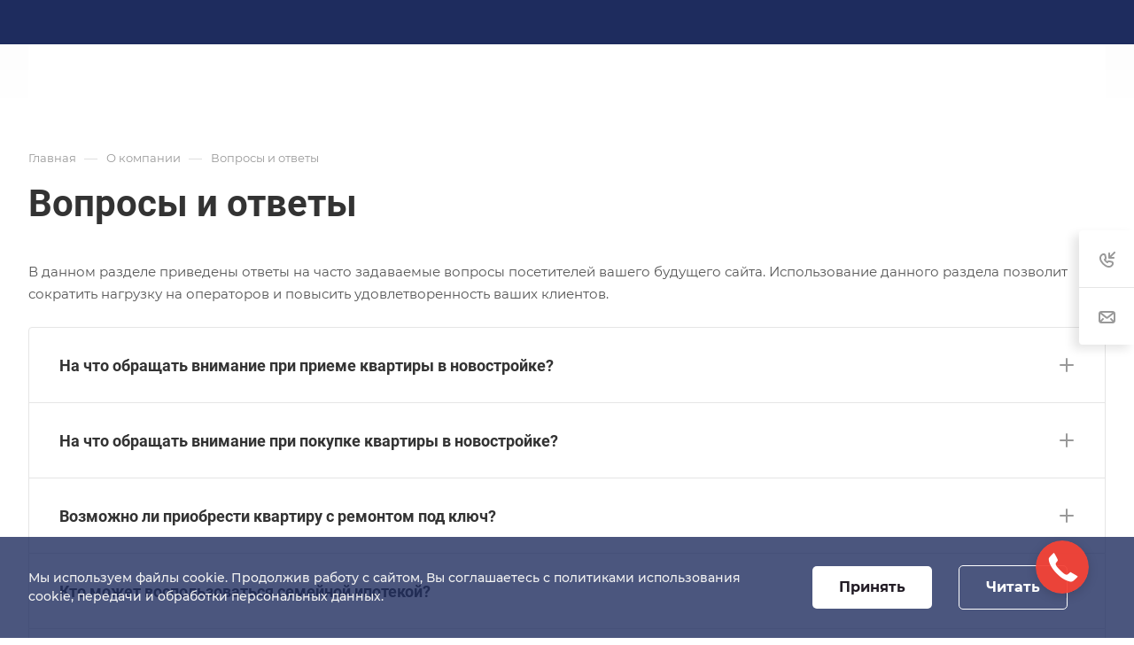

--- FILE ---
content_type: text/html; charset=utf-8
request_url: https://www.google.com/recaptcha/api2/anchor?ar=1&k=6LewvjcpAAAAACttUVFq7nz-yjHeDm7uQslacFlA&co=aHR0cHM6Ly9zbXUxcm9zdG92LnJ1OjQ0Mw..&hl=ru&v=PoyoqOPhxBO7pBk68S4YbpHZ&size=invisible&anchor-ms=20000&execute-ms=30000&cb=snqju8smai26
body_size: 48774
content:
<!DOCTYPE HTML><html dir="ltr" lang="ru"><head><meta http-equiv="Content-Type" content="text/html; charset=UTF-8">
<meta http-equiv="X-UA-Compatible" content="IE=edge">
<title>reCAPTCHA</title>
<style type="text/css">
/* cyrillic-ext */
@font-face {
  font-family: 'Roboto';
  font-style: normal;
  font-weight: 400;
  font-stretch: 100%;
  src: url(//fonts.gstatic.com/s/roboto/v48/KFO7CnqEu92Fr1ME7kSn66aGLdTylUAMa3GUBHMdazTgWw.woff2) format('woff2');
  unicode-range: U+0460-052F, U+1C80-1C8A, U+20B4, U+2DE0-2DFF, U+A640-A69F, U+FE2E-FE2F;
}
/* cyrillic */
@font-face {
  font-family: 'Roboto';
  font-style: normal;
  font-weight: 400;
  font-stretch: 100%;
  src: url(//fonts.gstatic.com/s/roboto/v48/KFO7CnqEu92Fr1ME7kSn66aGLdTylUAMa3iUBHMdazTgWw.woff2) format('woff2');
  unicode-range: U+0301, U+0400-045F, U+0490-0491, U+04B0-04B1, U+2116;
}
/* greek-ext */
@font-face {
  font-family: 'Roboto';
  font-style: normal;
  font-weight: 400;
  font-stretch: 100%;
  src: url(//fonts.gstatic.com/s/roboto/v48/KFO7CnqEu92Fr1ME7kSn66aGLdTylUAMa3CUBHMdazTgWw.woff2) format('woff2');
  unicode-range: U+1F00-1FFF;
}
/* greek */
@font-face {
  font-family: 'Roboto';
  font-style: normal;
  font-weight: 400;
  font-stretch: 100%;
  src: url(//fonts.gstatic.com/s/roboto/v48/KFO7CnqEu92Fr1ME7kSn66aGLdTylUAMa3-UBHMdazTgWw.woff2) format('woff2');
  unicode-range: U+0370-0377, U+037A-037F, U+0384-038A, U+038C, U+038E-03A1, U+03A3-03FF;
}
/* math */
@font-face {
  font-family: 'Roboto';
  font-style: normal;
  font-weight: 400;
  font-stretch: 100%;
  src: url(//fonts.gstatic.com/s/roboto/v48/KFO7CnqEu92Fr1ME7kSn66aGLdTylUAMawCUBHMdazTgWw.woff2) format('woff2');
  unicode-range: U+0302-0303, U+0305, U+0307-0308, U+0310, U+0312, U+0315, U+031A, U+0326-0327, U+032C, U+032F-0330, U+0332-0333, U+0338, U+033A, U+0346, U+034D, U+0391-03A1, U+03A3-03A9, U+03B1-03C9, U+03D1, U+03D5-03D6, U+03F0-03F1, U+03F4-03F5, U+2016-2017, U+2034-2038, U+203C, U+2040, U+2043, U+2047, U+2050, U+2057, U+205F, U+2070-2071, U+2074-208E, U+2090-209C, U+20D0-20DC, U+20E1, U+20E5-20EF, U+2100-2112, U+2114-2115, U+2117-2121, U+2123-214F, U+2190, U+2192, U+2194-21AE, U+21B0-21E5, U+21F1-21F2, U+21F4-2211, U+2213-2214, U+2216-22FF, U+2308-230B, U+2310, U+2319, U+231C-2321, U+2336-237A, U+237C, U+2395, U+239B-23B7, U+23D0, U+23DC-23E1, U+2474-2475, U+25AF, U+25B3, U+25B7, U+25BD, U+25C1, U+25CA, U+25CC, U+25FB, U+266D-266F, U+27C0-27FF, U+2900-2AFF, U+2B0E-2B11, U+2B30-2B4C, U+2BFE, U+3030, U+FF5B, U+FF5D, U+1D400-1D7FF, U+1EE00-1EEFF;
}
/* symbols */
@font-face {
  font-family: 'Roboto';
  font-style: normal;
  font-weight: 400;
  font-stretch: 100%;
  src: url(//fonts.gstatic.com/s/roboto/v48/KFO7CnqEu92Fr1ME7kSn66aGLdTylUAMaxKUBHMdazTgWw.woff2) format('woff2');
  unicode-range: U+0001-000C, U+000E-001F, U+007F-009F, U+20DD-20E0, U+20E2-20E4, U+2150-218F, U+2190, U+2192, U+2194-2199, U+21AF, U+21E6-21F0, U+21F3, U+2218-2219, U+2299, U+22C4-22C6, U+2300-243F, U+2440-244A, U+2460-24FF, U+25A0-27BF, U+2800-28FF, U+2921-2922, U+2981, U+29BF, U+29EB, U+2B00-2BFF, U+4DC0-4DFF, U+FFF9-FFFB, U+10140-1018E, U+10190-1019C, U+101A0, U+101D0-101FD, U+102E0-102FB, U+10E60-10E7E, U+1D2C0-1D2D3, U+1D2E0-1D37F, U+1F000-1F0FF, U+1F100-1F1AD, U+1F1E6-1F1FF, U+1F30D-1F30F, U+1F315, U+1F31C, U+1F31E, U+1F320-1F32C, U+1F336, U+1F378, U+1F37D, U+1F382, U+1F393-1F39F, U+1F3A7-1F3A8, U+1F3AC-1F3AF, U+1F3C2, U+1F3C4-1F3C6, U+1F3CA-1F3CE, U+1F3D4-1F3E0, U+1F3ED, U+1F3F1-1F3F3, U+1F3F5-1F3F7, U+1F408, U+1F415, U+1F41F, U+1F426, U+1F43F, U+1F441-1F442, U+1F444, U+1F446-1F449, U+1F44C-1F44E, U+1F453, U+1F46A, U+1F47D, U+1F4A3, U+1F4B0, U+1F4B3, U+1F4B9, U+1F4BB, U+1F4BF, U+1F4C8-1F4CB, U+1F4D6, U+1F4DA, U+1F4DF, U+1F4E3-1F4E6, U+1F4EA-1F4ED, U+1F4F7, U+1F4F9-1F4FB, U+1F4FD-1F4FE, U+1F503, U+1F507-1F50B, U+1F50D, U+1F512-1F513, U+1F53E-1F54A, U+1F54F-1F5FA, U+1F610, U+1F650-1F67F, U+1F687, U+1F68D, U+1F691, U+1F694, U+1F698, U+1F6AD, U+1F6B2, U+1F6B9-1F6BA, U+1F6BC, U+1F6C6-1F6CF, U+1F6D3-1F6D7, U+1F6E0-1F6EA, U+1F6F0-1F6F3, U+1F6F7-1F6FC, U+1F700-1F7FF, U+1F800-1F80B, U+1F810-1F847, U+1F850-1F859, U+1F860-1F887, U+1F890-1F8AD, U+1F8B0-1F8BB, U+1F8C0-1F8C1, U+1F900-1F90B, U+1F93B, U+1F946, U+1F984, U+1F996, U+1F9E9, U+1FA00-1FA6F, U+1FA70-1FA7C, U+1FA80-1FA89, U+1FA8F-1FAC6, U+1FACE-1FADC, U+1FADF-1FAE9, U+1FAF0-1FAF8, U+1FB00-1FBFF;
}
/* vietnamese */
@font-face {
  font-family: 'Roboto';
  font-style: normal;
  font-weight: 400;
  font-stretch: 100%;
  src: url(//fonts.gstatic.com/s/roboto/v48/KFO7CnqEu92Fr1ME7kSn66aGLdTylUAMa3OUBHMdazTgWw.woff2) format('woff2');
  unicode-range: U+0102-0103, U+0110-0111, U+0128-0129, U+0168-0169, U+01A0-01A1, U+01AF-01B0, U+0300-0301, U+0303-0304, U+0308-0309, U+0323, U+0329, U+1EA0-1EF9, U+20AB;
}
/* latin-ext */
@font-face {
  font-family: 'Roboto';
  font-style: normal;
  font-weight: 400;
  font-stretch: 100%;
  src: url(//fonts.gstatic.com/s/roboto/v48/KFO7CnqEu92Fr1ME7kSn66aGLdTylUAMa3KUBHMdazTgWw.woff2) format('woff2');
  unicode-range: U+0100-02BA, U+02BD-02C5, U+02C7-02CC, U+02CE-02D7, U+02DD-02FF, U+0304, U+0308, U+0329, U+1D00-1DBF, U+1E00-1E9F, U+1EF2-1EFF, U+2020, U+20A0-20AB, U+20AD-20C0, U+2113, U+2C60-2C7F, U+A720-A7FF;
}
/* latin */
@font-face {
  font-family: 'Roboto';
  font-style: normal;
  font-weight: 400;
  font-stretch: 100%;
  src: url(//fonts.gstatic.com/s/roboto/v48/KFO7CnqEu92Fr1ME7kSn66aGLdTylUAMa3yUBHMdazQ.woff2) format('woff2');
  unicode-range: U+0000-00FF, U+0131, U+0152-0153, U+02BB-02BC, U+02C6, U+02DA, U+02DC, U+0304, U+0308, U+0329, U+2000-206F, U+20AC, U+2122, U+2191, U+2193, U+2212, U+2215, U+FEFF, U+FFFD;
}
/* cyrillic-ext */
@font-face {
  font-family: 'Roboto';
  font-style: normal;
  font-weight: 500;
  font-stretch: 100%;
  src: url(//fonts.gstatic.com/s/roboto/v48/KFO7CnqEu92Fr1ME7kSn66aGLdTylUAMa3GUBHMdazTgWw.woff2) format('woff2');
  unicode-range: U+0460-052F, U+1C80-1C8A, U+20B4, U+2DE0-2DFF, U+A640-A69F, U+FE2E-FE2F;
}
/* cyrillic */
@font-face {
  font-family: 'Roboto';
  font-style: normal;
  font-weight: 500;
  font-stretch: 100%;
  src: url(//fonts.gstatic.com/s/roboto/v48/KFO7CnqEu92Fr1ME7kSn66aGLdTylUAMa3iUBHMdazTgWw.woff2) format('woff2');
  unicode-range: U+0301, U+0400-045F, U+0490-0491, U+04B0-04B1, U+2116;
}
/* greek-ext */
@font-face {
  font-family: 'Roboto';
  font-style: normal;
  font-weight: 500;
  font-stretch: 100%;
  src: url(//fonts.gstatic.com/s/roboto/v48/KFO7CnqEu92Fr1ME7kSn66aGLdTylUAMa3CUBHMdazTgWw.woff2) format('woff2');
  unicode-range: U+1F00-1FFF;
}
/* greek */
@font-face {
  font-family: 'Roboto';
  font-style: normal;
  font-weight: 500;
  font-stretch: 100%;
  src: url(//fonts.gstatic.com/s/roboto/v48/KFO7CnqEu92Fr1ME7kSn66aGLdTylUAMa3-UBHMdazTgWw.woff2) format('woff2');
  unicode-range: U+0370-0377, U+037A-037F, U+0384-038A, U+038C, U+038E-03A1, U+03A3-03FF;
}
/* math */
@font-face {
  font-family: 'Roboto';
  font-style: normal;
  font-weight: 500;
  font-stretch: 100%;
  src: url(//fonts.gstatic.com/s/roboto/v48/KFO7CnqEu92Fr1ME7kSn66aGLdTylUAMawCUBHMdazTgWw.woff2) format('woff2');
  unicode-range: U+0302-0303, U+0305, U+0307-0308, U+0310, U+0312, U+0315, U+031A, U+0326-0327, U+032C, U+032F-0330, U+0332-0333, U+0338, U+033A, U+0346, U+034D, U+0391-03A1, U+03A3-03A9, U+03B1-03C9, U+03D1, U+03D5-03D6, U+03F0-03F1, U+03F4-03F5, U+2016-2017, U+2034-2038, U+203C, U+2040, U+2043, U+2047, U+2050, U+2057, U+205F, U+2070-2071, U+2074-208E, U+2090-209C, U+20D0-20DC, U+20E1, U+20E5-20EF, U+2100-2112, U+2114-2115, U+2117-2121, U+2123-214F, U+2190, U+2192, U+2194-21AE, U+21B0-21E5, U+21F1-21F2, U+21F4-2211, U+2213-2214, U+2216-22FF, U+2308-230B, U+2310, U+2319, U+231C-2321, U+2336-237A, U+237C, U+2395, U+239B-23B7, U+23D0, U+23DC-23E1, U+2474-2475, U+25AF, U+25B3, U+25B7, U+25BD, U+25C1, U+25CA, U+25CC, U+25FB, U+266D-266F, U+27C0-27FF, U+2900-2AFF, U+2B0E-2B11, U+2B30-2B4C, U+2BFE, U+3030, U+FF5B, U+FF5D, U+1D400-1D7FF, U+1EE00-1EEFF;
}
/* symbols */
@font-face {
  font-family: 'Roboto';
  font-style: normal;
  font-weight: 500;
  font-stretch: 100%;
  src: url(//fonts.gstatic.com/s/roboto/v48/KFO7CnqEu92Fr1ME7kSn66aGLdTylUAMaxKUBHMdazTgWw.woff2) format('woff2');
  unicode-range: U+0001-000C, U+000E-001F, U+007F-009F, U+20DD-20E0, U+20E2-20E4, U+2150-218F, U+2190, U+2192, U+2194-2199, U+21AF, U+21E6-21F0, U+21F3, U+2218-2219, U+2299, U+22C4-22C6, U+2300-243F, U+2440-244A, U+2460-24FF, U+25A0-27BF, U+2800-28FF, U+2921-2922, U+2981, U+29BF, U+29EB, U+2B00-2BFF, U+4DC0-4DFF, U+FFF9-FFFB, U+10140-1018E, U+10190-1019C, U+101A0, U+101D0-101FD, U+102E0-102FB, U+10E60-10E7E, U+1D2C0-1D2D3, U+1D2E0-1D37F, U+1F000-1F0FF, U+1F100-1F1AD, U+1F1E6-1F1FF, U+1F30D-1F30F, U+1F315, U+1F31C, U+1F31E, U+1F320-1F32C, U+1F336, U+1F378, U+1F37D, U+1F382, U+1F393-1F39F, U+1F3A7-1F3A8, U+1F3AC-1F3AF, U+1F3C2, U+1F3C4-1F3C6, U+1F3CA-1F3CE, U+1F3D4-1F3E0, U+1F3ED, U+1F3F1-1F3F3, U+1F3F5-1F3F7, U+1F408, U+1F415, U+1F41F, U+1F426, U+1F43F, U+1F441-1F442, U+1F444, U+1F446-1F449, U+1F44C-1F44E, U+1F453, U+1F46A, U+1F47D, U+1F4A3, U+1F4B0, U+1F4B3, U+1F4B9, U+1F4BB, U+1F4BF, U+1F4C8-1F4CB, U+1F4D6, U+1F4DA, U+1F4DF, U+1F4E3-1F4E6, U+1F4EA-1F4ED, U+1F4F7, U+1F4F9-1F4FB, U+1F4FD-1F4FE, U+1F503, U+1F507-1F50B, U+1F50D, U+1F512-1F513, U+1F53E-1F54A, U+1F54F-1F5FA, U+1F610, U+1F650-1F67F, U+1F687, U+1F68D, U+1F691, U+1F694, U+1F698, U+1F6AD, U+1F6B2, U+1F6B9-1F6BA, U+1F6BC, U+1F6C6-1F6CF, U+1F6D3-1F6D7, U+1F6E0-1F6EA, U+1F6F0-1F6F3, U+1F6F7-1F6FC, U+1F700-1F7FF, U+1F800-1F80B, U+1F810-1F847, U+1F850-1F859, U+1F860-1F887, U+1F890-1F8AD, U+1F8B0-1F8BB, U+1F8C0-1F8C1, U+1F900-1F90B, U+1F93B, U+1F946, U+1F984, U+1F996, U+1F9E9, U+1FA00-1FA6F, U+1FA70-1FA7C, U+1FA80-1FA89, U+1FA8F-1FAC6, U+1FACE-1FADC, U+1FADF-1FAE9, U+1FAF0-1FAF8, U+1FB00-1FBFF;
}
/* vietnamese */
@font-face {
  font-family: 'Roboto';
  font-style: normal;
  font-weight: 500;
  font-stretch: 100%;
  src: url(//fonts.gstatic.com/s/roboto/v48/KFO7CnqEu92Fr1ME7kSn66aGLdTylUAMa3OUBHMdazTgWw.woff2) format('woff2');
  unicode-range: U+0102-0103, U+0110-0111, U+0128-0129, U+0168-0169, U+01A0-01A1, U+01AF-01B0, U+0300-0301, U+0303-0304, U+0308-0309, U+0323, U+0329, U+1EA0-1EF9, U+20AB;
}
/* latin-ext */
@font-face {
  font-family: 'Roboto';
  font-style: normal;
  font-weight: 500;
  font-stretch: 100%;
  src: url(//fonts.gstatic.com/s/roboto/v48/KFO7CnqEu92Fr1ME7kSn66aGLdTylUAMa3KUBHMdazTgWw.woff2) format('woff2');
  unicode-range: U+0100-02BA, U+02BD-02C5, U+02C7-02CC, U+02CE-02D7, U+02DD-02FF, U+0304, U+0308, U+0329, U+1D00-1DBF, U+1E00-1E9F, U+1EF2-1EFF, U+2020, U+20A0-20AB, U+20AD-20C0, U+2113, U+2C60-2C7F, U+A720-A7FF;
}
/* latin */
@font-face {
  font-family: 'Roboto';
  font-style: normal;
  font-weight: 500;
  font-stretch: 100%;
  src: url(//fonts.gstatic.com/s/roboto/v48/KFO7CnqEu92Fr1ME7kSn66aGLdTylUAMa3yUBHMdazQ.woff2) format('woff2');
  unicode-range: U+0000-00FF, U+0131, U+0152-0153, U+02BB-02BC, U+02C6, U+02DA, U+02DC, U+0304, U+0308, U+0329, U+2000-206F, U+20AC, U+2122, U+2191, U+2193, U+2212, U+2215, U+FEFF, U+FFFD;
}
/* cyrillic-ext */
@font-face {
  font-family: 'Roboto';
  font-style: normal;
  font-weight: 900;
  font-stretch: 100%;
  src: url(//fonts.gstatic.com/s/roboto/v48/KFO7CnqEu92Fr1ME7kSn66aGLdTylUAMa3GUBHMdazTgWw.woff2) format('woff2');
  unicode-range: U+0460-052F, U+1C80-1C8A, U+20B4, U+2DE0-2DFF, U+A640-A69F, U+FE2E-FE2F;
}
/* cyrillic */
@font-face {
  font-family: 'Roboto';
  font-style: normal;
  font-weight: 900;
  font-stretch: 100%;
  src: url(//fonts.gstatic.com/s/roboto/v48/KFO7CnqEu92Fr1ME7kSn66aGLdTylUAMa3iUBHMdazTgWw.woff2) format('woff2');
  unicode-range: U+0301, U+0400-045F, U+0490-0491, U+04B0-04B1, U+2116;
}
/* greek-ext */
@font-face {
  font-family: 'Roboto';
  font-style: normal;
  font-weight: 900;
  font-stretch: 100%;
  src: url(//fonts.gstatic.com/s/roboto/v48/KFO7CnqEu92Fr1ME7kSn66aGLdTylUAMa3CUBHMdazTgWw.woff2) format('woff2');
  unicode-range: U+1F00-1FFF;
}
/* greek */
@font-face {
  font-family: 'Roboto';
  font-style: normal;
  font-weight: 900;
  font-stretch: 100%;
  src: url(//fonts.gstatic.com/s/roboto/v48/KFO7CnqEu92Fr1ME7kSn66aGLdTylUAMa3-UBHMdazTgWw.woff2) format('woff2');
  unicode-range: U+0370-0377, U+037A-037F, U+0384-038A, U+038C, U+038E-03A1, U+03A3-03FF;
}
/* math */
@font-face {
  font-family: 'Roboto';
  font-style: normal;
  font-weight: 900;
  font-stretch: 100%;
  src: url(//fonts.gstatic.com/s/roboto/v48/KFO7CnqEu92Fr1ME7kSn66aGLdTylUAMawCUBHMdazTgWw.woff2) format('woff2');
  unicode-range: U+0302-0303, U+0305, U+0307-0308, U+0310, U+0312, U+0315, U+031A, U+0326-0327, U+032C, U+032F-0330, U+0332-0333, U+0338, U+033A, U+0346, U+034D, U+0391-03A1, U+03A3-03A9, U+03B1-03C9, U+03D1, U+03D5-03D6, U+03F0-03F1, U+03F4-03F5, U+2016-2017, U+2034-2038, U+203C, U+2040, U+2043, U+2047, U+2050, U+2057, U+205F, U+2070-2071, U+2074-208E, U+2090-209C, U+20D0-20DC, U+20E1, U+20E5-20EF, U+2100-2112, U+2114-2115, U+2117-2121, U+2123-214F, U+2190, U+2192, U+2194-21AE, U+21B0-21E5, U+21F1-21F2, U+21F4-2211, U+2213-2214, U+2216-22FF, U+2308-230B, U+2310, U+2319, U+231C-2321, U+2336-237A, U+237C, U+2395, U+239B-23B7, U+23D0, U+23DC-23E1, U+2474-2475, U+25AF, U+25B3, U+25B7, U+25BD, U+25C1, U+25CA, U+25CC, U+25FB, U+266D-266F, U+27C0-27FF, U+2900-2AFF, U+2B0E-2B11, U+2B30-2B4C, U+2BFE, U+3030, U+FF5B, U+FF5D, U+1D400-1D7FF, U+1EE00-1EEFF;
}
/* symbols */
@font-face {
  font-family: 'Roboto';
  font-style: normal;
  font-weight: 900;
  font-stretch: 100%;
  src: url(//fonts.gstatic.com/s/roboto/v48/KFO7CnqEu92Fr1ME7kSn66aGLdTylUAMaxKUBHMdazTgWw.woff2) format('woff2');
  unicode-range: U+0001-000C, U+000E-001F, U+007F-009F, U+20DD-20E0, U+20E2-20E4, U+2150-218F, U+2190, U+2192, U+2194-2199, U+21AF, U+21E6-21F0, U+21F3, U+2218-2219, U+2299, U+22C4-22C6, U+2300-243F, U+2440-244A, U+2460-24FF, U+25A0-27BF, U+2800-28FF, U+2921-2922, U+2981, U+29BF, U+29EB, U+2B00-2BFF, U+4DC0-4DFF, U+FFF9-FFFB, U+10140-1018E, U+10190-1019C, U+101A0, U+101D0-101FD, U+102E0-102FB, U+10E60-10E7E, U+1D2C0-1D2D3, U+1D2E0-1D37F, U+1F000-1F0FF, U+1F100-1F1AD, U+1F1E6-1F1FF, U+1F30D-1F30F, U+1F315, U+1F31C, U+1F31E, U+1F320-1F32C, U+1F336, U+1F378, U+1F37D, U+1F382, U+1F393-1F39F, U+1F3A7-1F3A8, U+1F3AC-1F3AF, U+1F3C2, U+1F3C4-1F3C6, U+1F3CA-1F3CE, U+1F3D4-1F3E0, U+1F3ED, U+1F3F1-1F3F3, U+1F3F5-1F3F7, U+1F408, U+1F415, U+1F41F, U+1F426, U+1F43F, U+1F441-1F442, U+1F444, U+1F446-1F449, U+1F44C-1F44E, U+1F453, U+1F46A, U+1F47D, U+1F4A3, U+1F4B0, U+1F4B3, U+1F4B9, U+1F4BB, U+1F4BF, U+1F4C8-1F4CB, U+1F4D6, U+1F4DA, U+1F4DF, U+1F4E3-1F4E6, U+1F4EA-1F4ED, U+1F4F7, U+1F4F9-1F4FB, U+1F4FD-1F4FE, U+1F503, U+1F507-1F50B, U+1F50D, U+1F512-1F513, U+1F53E-1F54A, U+1F54F-1F5FA, U+1F610, U+1F650-1F67F, U+1F687, U+1F68D, U+1F691, U+1F694, U+1F698, U+1F6AD, U+1F6B2, U+1F6B9-1F6BA, U+1F6BC, U+1F6C6-1F6CF, U+1F6D3-1F6D7, U+1F6E0-1F6EA, U+1F6F0-1F6F3, U+1F6F7-1F6FC, U+1F700-1F7FF, U+1F800-1F80B, U+1F810-1F847, U+1F850-1F859, U+1F860-1F887, U+1F890-1F8AD, U+1F8B0-1F8BB, U+1F8C0-1F8C1, U+1F900-1F90B, U+1F93B, U+1F946, U+1F984, U+1F996, U+1F9E9, U+1FA00-1FA6F, U+1FA70-1FA7C, U+1FA80-1FA89, U+1FA8F-1FAC6, U+1FACE-1FADC, U+1FADF-1FAE9, U+1FAF0-1FAF8, U+1FB00-1FBFF;
}
/* vietnamese */
@font-face {
  font-family: 'Roboto';
  font-style: normal;
  font-weight: 900;
  font-stretch: 100%;
  src: url(//fonts.gstatic.com/s/roboto/v48/KFO7CnqEu92Fr1ME7kSn66aGLdTylUAMa3OUBHMdazTgWw.woff2) format('woff2');
  unicode-range: U+0102-0103, U+0110-0111, U+0128-0129, U+0168-0169, U+01A0-01A1, U+01AF-01B0, U+0300-0301, U+0303-0304, U+0308-0309, U+0323, U+0329, U+1EA0-1EF9, U+20AB;
}
/* latin-ext */
@font-face {
  font-family: 'Roboto';
  font-style: normal;
  font-weight: 900;
  font-stretch: 100%;
  src: url(//fonts.gstatic.com/s/roboto/v48/KFO7CnqEu92Fr1ME7kSn66aGLdTylUAMa3KUBHMdazTgWw.woff2) format('woff2');
  unicode-range: U+0100-02BA, U+02BD-02C5, U+02C7-02CC, U+02CE-02D7, U+02DD-02FF, U+0304, U+0308, U+0329, U+1D00-1DBF, U+1E00-1E9F, U+1EF2-1EFF, U+2020, U+20A0-20AB, U+20AD-20C0, U+2113, U+2C60-2C7F, U+A720-A7FF;
}
/* latin */
@font-face {
  font-family: 'Roboto';
  font-style: normal;
  font-weight: 900;
  font-stretch: 100%;
  src: url(//fonts.gstatic.com/s/roboto/v48/KFO7CnqEu92Fr1ME7kSn66aGLdTylUAMa3yUBHMdazQ.woff2) format('woff2');
  unicode-range: U+0000-00FF, U+0131, U+0152-0153, U+02BB-02BC, U+02C6, U+02DA, U+02DC, U+0304, U+0308, U+0329, U+2000-206F, U+20AC, U+2122, U+2191, U+2193, U+2212, U+2215, U+FEFF, U+FFFD;
}

</style>
<link rel="stylesheet" type="text/css" href="https://www.gstatic.com/recaptcha/releases/PoyoqOPhxBO7pBk68S4YbpHZ/styles__ltr.css">
<script nonce="0DSwWu1G2OEGdapi6JlOHQ" type="text/javascript">window['__recaptcha_api'] = 'https://www.google.com/recaptcha/api2/';</script>
<script type="text/javascript" src="https://www.gstatic.com/recaptcha/releases/PoyoqOPhxBO7pBk68S4YbpHZ/recaptcha__ru.js" nonce="0DSwWu1G2OEGdapi6JlOHQ">
      
    </script></head>
<body><div id="rc-anchor-alert" class="rc-anchor-alert"></div>
<input type="hidden" id="recaptcha-token" value="[base64]">
<script type="text/javascript" nonce="0DSwWu1G2OEGdapi6JlOHQ">
      recaptcha.anchor.Main.init("[\x22ainput\x22,[\x22bgdata\x22,\x22\x22,\[base64]/[base64]/[base64]/[base64]/[base64]/[base64]/[base64]/[base64]/[base64]/[base64]\\u003d\x22,\[base64]\\u003d\x22,\x22woo/[base64]/CvcOjw7/CqDDDhsOCDsOyEsKaw50ccUc7w7lhwowGVRzDmXfCk1/DqCHCriDCncK1NMOIw5oSwo7DnkjDscKiwr1Dwp/DvsOcM1ZWAMO9IcKewpcywoQPw5YDHVXDgz3DlsOSUDrCocOgbW5yw6VjTcK3w7Anw5pfZEQdw7zDhx7Dmy3Do8OVPsOlHWjDkSd8VMK9w4jDiMOjwqfClitmHxDDuWDCrMOcw4/DgBvCrSPCgMK9fCbDoGPDk0DDmTTDjl7DrMK3wqAGZsKEVW3CvlFNHDPCusK4w5EKwpQtfcO4wodowoLCs8O5w6YxwrjDtcKSw7DCuF/[base64]/CsMKNw5zDqRjCsMKHwqPDtVRWC2E/MnLCkW3DmsO4w6kzwpA/IMKRwpHCucO/w4s4w5t1w5oAwoxQwqx8K8OQKsK/LcO9f8KGw7kaT8OScMO6wofDlQzCs8OVF1DCjsO0w4NHwqtERWl9bzPDpkocwpnCh8OjQ0cPwqjChDfDkA5OaMKrcmlvQho6L8KKWk9+HsO0DsOHem3CmMOJSVHDrsKrwrR8U1HCncKNwrjDhW/DiFPDoFZ9w53CuMKKAsOeQ8KCUXvDsMOxTMODwrnCvDrCrStkwpHCmMKIw6XCulXDnSfDssOYD8K8NFZcF8KwwpbDhcK+wrFqw5zDgcOSfsOdw5BAwr4CUQDDs8Kxw7YRYiBFwqRwD0DCjQDCrC/Cixd8w5IrfMKEwo/[base64]/CrR7Cuw5jXMOTVMOcwpxZLEcVNsKCwprCj2cdbcK7w790L8K3LcOzwrEtwr8lwrEkw4PDtWjCnMOhesKuDsOvPgPDs8KuwqZ1O2/Du1ZAw40Ow6LCoWo5w4IKR0diT0TClQRKHMKRBMK4w69oZ8O9w6DDmsOgwqExGyrCjsKNw7LDvcOvXMKCIwV+bWglw7c0w4MiwrhZwpTCo0LDv8KZw6txwrNAHcKOLg/[base64]/Dq3zClAJgw5rCsQ9jwpYGYCoDVmnCtcK3w6nCl8K4w5QhPATCjR18wrxDLMKnT8KVwpzCtAojTxbCvkjDj1o7w40Yw6XDmwV2XnR3DcKmw6xbw7ZAwqQ+w6rDnRXChzPCqsK/wo3DkCINRsKdwrXDkT8eQMOOw6jDlcK/w6zDgmvCn01ya8OJIMKBAMKmw7vDvMKTCSpWwrTCoMOwUF4BD8KfOBvCq04YwqR3e2lEXcODQlnDhWvCgcOII8O/ZyTCoXAONMKXUsKAw7bCsHBWU8OnwrTCkMKJw6jDvSpfw5FeP8O6w4ExOEvDhRFNJWRtw5AswqE/X8O4HxV/Z8KbXUTDq1YTWcO0w5YCw4PCnMKdQ8Kbw6jDs8Kcwr8XCh3ChsKwwpbCo2/Cun4uwp02w4JIw4LDol/ChsOATMKUw4IRMMK3Q8KZwoVNM8Onw4Bzw5vDk8Khw4PCkSDCjUtISMOVw5k0GyjCmsK5GsKQbcKfZiFIdw7CtsO4UBwubMOJe8ONw4RtKnvDhnhXKABuwpl3w7M9RcKXcMOSw47DgArCqnpLclrDpgTDosKYH8KVTAVZw6gpYhnCvVdlwoY/w6bDsMK9A0LCqX/DusKEU8KiUcOow7gvYMOXIMOzZEPDu3diLsOKwrHCkCIQw7vDp8O/[base64]/DhyNXwpZHw6g+wo9mKMOXw6rDmMO2XMOqwqnCo3PDl8K0esOUwojCmsOYw7bCv8Kww5h5wrsswoNZRyXCnBfDgVkKVsKNTcKFb8K4w4rDmQRpw7NZZifCgBQbwpY/[base64]/Ckn/DvUELK27DocO1wpwdDMOUKhzCmcK7K0tYwrbDksKmw7TDknnDlnRJw5oee8KnIcOXQyAzwprCrR/DgMOIKWPDrm5NwrTDn8K/wo0IeMOPeUDCtcKRRmvCk2ZhRcOsCMK3wpHDhcKzeMKHPMOhVmUwwp7CksKIw43Dq8KMfD3DqMOfwo95O8KGwqXDo8Ozw7J+LCfCtMK1Nwg+dwrDqsOBw4vCk8KLQE43fcOIG8KUw4MCwoEESH/DrcOdwo0Iwo3CjkbDtGXCrcORTMKqehMOXcO8woRmw6/DvDDChcODRsOxYRDDgsKsdsKBw4QFc20QAFQ1X8KJJCHCu8OFScKqw7vDvMOlBMOBw4VlwovDnsK2w4ohw7QGPMO2Mjd6w6wcc8Oow60Swo0fwq/DssKvwpbCkhbCv8KjVMK7C3d6fll9X8KSZsOjw4wHw6bDvsOVwqbCp8OWwovCqypPAQwWNXZNRyk+w6nCl8KqUsOmCi/DpEDCjMOjwpnDhjTDhcK2wpFPBiLDli8/w5JYOsOQwrhbw65GbhHDvsO4UcOBwrhsPgY5w6TDtcKUQATDgcOfwqDDkgvDlcOlQiIRwp1GwpovfMKWw7FdYEzDnihyw7JcdsKhdinCtiHCq2rCvGZfX8KVacKcLMOgGsOrMsOZw4YMIXMsBSTCqcOWQCzDoMKyw7LDkjHCo8OIw49/XgPDgmLCmQp5wqkGYMKJTsOowqE5VxMPEcOUwpdjf8KSWwLCnALDqBg4Uggwf8K8w7pVUcKIwpFLwp5Aw73CqHN3wq1QWwbDiMOha8OJIw7DuQgRBlfDhkzCh8OhYcOQPyETZnXDuMO9wp7Drz7DhQEJwrzCmw/CtMKLw7TDm8O6C8O0w6rDg8KIZjA8GsKjw7zDpB4vwqrDmh7DpsKBFgPDjldxCmcyw7zDqFPCqMKSw4PDjGAvw5Iswopfw7EkeUHDjDrDhsKcw4fDvsKyGsO5WkRhPRPDosOCQgzDoXJQwo3DtVsRw7RzMnJechNwwpXCosKxAQUQwpbCiVhbw5EHwpXCr8OcdQ/DqMK+wpvCrUPDkwZAw6XCucK1McKpwo/CvsO/w5ZnwrxeH8OGBcKYAMOLwoXCusKiw7/DhEDCnDDDq8Oua8K6w77CrsK5e8OKwpkPWxfCsgzDgUtTwo7CuAlZwovDqcOJMcO3eMOSFRHDvGvCjMONT8OIwoNTw4rCscKJwqbDkA06NMOcERjCoy/CklTClGnCuXcJwqdAAMK7w7XDl8OuwolHfFXCm3lGE3bCk8O5YMK+KWhYw4kzAMK5fcOuw4nCoMO3M1DDhcK9wojCrCF5wrDDvMOYGsOMDcOZODHDt8OqR8OELBMLw6dLwoXCjsORIsOmGsKewpzChSXDmQwmw5rDg0XDkGdbw4zCvgUAw6dPf2Icw5oOw6RSJU/DsD/Cg8KJw7HCkU7CssKAFcOlG0xtFMKQMcOHwpvDln3CgsO3OsKZGwTCscKDwpnDlsKpBD7CjMOEXMOOwpgdwpDCqsOhwofCgcKbRGvCowTCi8K0w74zwr7CnMKXGiMNC1NIwo7Co01lGC7Cn0BMwpTDtMKbw4QYF8Obwp9ZwowDw4AZSDXCq8KnwrZ/dMKIwow1c8KdwrtSw47CsSYiEcKCwqXCrsOxw6VcwonDjTPDvFQKATETfkPCu8K+w4YTAR5dw5nDgcOGw7PCoGfDmsOvXmtgwqXDnHtxAcKywqjDo8KfdcO7H8O6wobDpnF7Nl/DsDLCt8O4wpPDkWTCssOOGQPCj8OEw7IZXHvCsWvDrSXDnA7CvTMEw4/DkzR1MmQrcsK2YCIzYQDCq8KKcFgJccOCFcO9wqYDw7F8ScKGZywNwqfCqMKfbxPDt8KNCsKww65IwqYyfgB9wqPCnC7DlC1Ew7Z5w6gdJMOXwqBNdAvCtsKYfngqw5bCssKvwovDlMOIwoTDtE/DkjzCtkzDu0TDkcKrVkjCkm8oOMKLwoNsw77CshjDk8OmJlfDpW3DjMOefsOTFsKrwo3DjFoKwqEaw4sdLsKAwohOw6DDlUrCm8KtN0rCnj8EX8OBDELDiiAuOGAaXsO3wozDvcOhw5VccV/[base64]/DknLCmH3DqBgswrXDjS9owpjDjTslNcO9AREDNcK7Q8KjCiTDqcKcEMOPwo3DrcKlIw1jwrkLdRNDwqVDw4bDksKRw7jDtirCvcKyw5VuEMOHQRnDn8OScCYiwr7Co2DDucKHH8KAB0NuIWTCpcKcw4/ChG7Cm2DCisOEw6k5NsKxwq/[base64]/CkSx8H3EVwrIfE2HDl3dqw7zDisKMwrsuwpnDtMOpwojCuMKwOULCrVnCuC/DicK+w7poZMKwWcK5wo9FOgrCokfClGMOwpJwNR/CkcKEw6jDtBotKS9hwodHwoZSwp5gHBfCoFvDp3s5wrdmw416w5c7w7zCsW/CmMKOwpvDocKDWhUQw77DmgbCpcKRwpHCsWjCiWooWUVRw7/DqwnCqwVQD8OpfMO2wrRqEsOSw4TCnsK1JsOYDHVwESJTRMOAScKtwqhnH0fCs8Oowo0CDAQqw4YtTSTCim3Di18Vw4vDvsK8DijCrQ4VWMOJG8O/[base64]/Dg3nDpjQgNEfDv8OSw5dLw6BuA8OlwobCicOew7HDlcKdwovDusO+GsOnw4jCuTPCusOUwqUJfcO1B3Ftw7/[base64]/DkE09VgXClWIzwqdVwoXCmcKtb8O4wp/CmcO/wqLCgGFWA8K7XlHChSsRw7fDnMKwX0clW8OawrMfw7N1KDPDu8OuYsKFd1DCuFnDvsKbw7xGEm4rfg9xw7Fywo1awrHDo8KNw6fChDvCoFxxUsKdwpsBJCPDocOYwoQWdw5Nwq1TecKJelXCrQApwoLDkx3CvDELS24MATPDlRV8wq3Dm8Kyfgp/NsK7wqtPQ8KYw4fDlE0jF0ADdsOjQ8KywovDpcOiwpckw5nDqSTDgMKtwrUNw5Ihw6wiT0TDpFJow6XDrm7DicKqf8K6wqMXwrbCvsKBRMOAfsK8wqs8YVfCkj1uYMKWdsODAsKJwroOenHCnMOKdcKfw6HCpcOzwoklBCVVw4/DicKxHMOsw5Y2QXzCowTCm8ODAMOVOG1Xw5fDq8Knwrw2QcO1wo9ZCsOrw5JWOcKnw5xMDsK0TQ8fwrZvw67CmcK1wqLClMOuVsOcw5vDnVFYw6DCqW7DpMKkP8OpcsOLwoEnIMKGKMKyw4A/[base64]/M2J4T8KsAzR5w43DkcKRXXo5A8O1LSZNwqrDrsKewotAw6LDm1HDrQjCsMKPO0PDhEsmCHByJFNsw4Qvw4rDql7Du8Opwr/CinojwoHCiEkow5rCsiN8OF3CqznDn8Ksw7Uqw7DCr8Onw7fDg8Kkw614WQ8WOcOSOHQrw4rCqsOLNMKWL8OTB8KFw43CjgIaCMK7XcO1wrFmw6LDkGvDhFHDicOkwpXDmUhaP8OQGVRgfhnCr8OKw6Q7w6nCnsK8fA3CqgkuAMOXw6Ftw7s/wq5EwrTDvsKEMGjDpMKkwq/Cq03ClsKHTMOowrxmw5XDqGjCr8OLJMKEZw9EE8KswpLDmVN9fMK4a8KWwoZYQMOMCD0TEcOyKMO/w5/DvCgfKllUwqrDjMKTSwfDs8Krw7zDukXCukLDl1rCqgZpwrfCi8OQwoHDjwgVEk1awpJ2RcK0wrgWwpPDjz7DlFPDjlBCZBLCuMKww6/CpcOuVTbDiXfCmXfDhT/[base64]/[base64]/wrIpMGvCo0rCg1RmwpJHwpFVSVHCpgHCv8KKwrxgcMOSwq3Cm8K6Qn0Owpp7ah9hw50IHsORw5x4woA5wqsDe8ObLMK2wq1JaBJxD1/CkDRCLUnDjsODPcKHJcOtFcK+FXIyw6hHdTnDrFzCj8OFwp7DisOEwr9lF3nDk8OCA3jDllVGNH54FsKHWsK6RMKuw4jCgR7Dg8OTw6fCph0/[base64]/w5HDnVsVw6/DrjXCtixvwrYKCcK3XDjDhMOCwp7DtMK1S8KHS8KMNR8vwqxEwogUAcOhw63Djy/[base64]/BMOXLTdIwqTDqSvCuU3CqFfDkFDChcK9P2oGwqgbw6HCthrCjMOTw4YNwo1gK8OiwpDDisKbwqnCoWMTwoTDt8O7DCszwrjCmiB/[base64]/Cq8ObwqDCqcKFwq7CijzDgSTDvsOaw5HDiMOXw5ghwqdOY8OKwqcxw5FKa8O6w6MYRsKLwpheTMK8w7JFw6lrw5PDjD3DhxfCsUHDpsOgO8K8w7BKwr7DmcOrDsKGJjwHLcKZbAlRWcK1PMKNTMOVbsO5wrPDiH/DusKHw5TCngnDhytDKAzCiTdKw45rw7QcwrXCjwfCtBjDvsKQIsOcwqpKwrvCrsKIw4XCpUpVb8KtHcO7w7XCpMOZAQcsBQfCllQSw4zCp3x8w7PDuhbCkFAMw5ULCx/Ck8O0w4BzwqDDrmo9L8KCAMKNPMOicAJQNMKqdcOhw5VNXBzDtUzDiMKgQWoeCh5JwpkWEcKew79Awp7CjnJMwrbDlDbCvsOJw4rDoSHDvxDDjTxGwprDqTkzRcOMBk/CiTzDksKbw5s4Ey5Rw4shFMOMccKKDGQNa0fCn2bDmsK9BcOsN8O6WnfDlcKlYMOeTnnCmxbDgsKtKMORwqLCtAgRbjk6wofDjcKOw5vDrsOEw7bClcKkbQNKw77DuVzCnMOHwowDc2fCrcO1RgBfwpbDv8Okw40Cw6DDswMRw5RRw7Q1cgDDkiA5wq/[base64]/[base64]/CjsKSXQvDkVnDjcOPwrXDgA52w4/CscObZMOwQcOGwqoVXzlTw6/Dg8KxwrZJdlXDpsKRwojDn0gWw6XDpcOfRVXCtsOzBzDDs8O1MyDClXkTwrbCrgbDqmVuw41OSsKAemhXwpXDncKPw6TCssK+wrrDsXxqEcKCw53CmcOFLhp+w4TDgFhhw7/DhmNMw5HDssOaKlLCnnTCpMKsfGJPw5bDrsKww4Iow4rCucO+woQtw6zCtsKzcnFRNl9bFsKhwqjDmT4Rw5I3MWzDssOvSMO1P8OTfz00woHDuUEDwrnCsTDCsMOzwrcKP8ORwpxpOMKdMMKbwpw5wp/DlMKjYjvCsMKRw4vDu8OUwpvCv8Kke2ADw5QRC0XDisKGw6TClsK2w6vDmcKrwoXCoAXDvGpzwqLDpMKOFTBIUQnCkhtpwoHDg8ORw5rCrizCu8K1wpQyw6vCmMKCwoMUPMOIw5vCoxbDvmvDjmA+LQ/CsUJgaiABwq9tcMOgR306fw3DkMKbw7J3w6l0wojDpQrDoj3Ds8Oow77Cm8OqwpcPMcKvCcO7CBFyScOjwrrDqR90bk/[base64]/DusKTw73CuS/CsCQpEUttcnPDqcOHX8ORB8KhA8K0wqYSIEJcdE/Cq17CsEhwwrjDhGJOVMKJw7vDr8KGwoErw7lEworDo8K7woTCh8ORE8KVw5fDt8OIwq5YWCrCqsO1w7XCm8KEd3/DncOEwrPDpsKiG1XDrTAqwoR7HMKAw6TDrBh0wrh+fsOlK3EvcWhewqbDsW4KVMOmRsKdLG4dWVpJacOAw4TCvcKsacK5CS53I3TCvzMZcT3CncKSwoHCuBrDh3/Dt8O3wqXCqjvCm0bCrsOXSMKCPsKBwqPCmMOlJsKgb8Odw5XChQ3Cqm/CpHQ6w6LCqMOoMCpbw7bDjR4vw4w4w6VkwopyDkIiwokTwpNXSnlAUXnCn0jCmsO3ZhtkwqYAH1PCvW1mAMKrBMOYw7/[base64]/[base64]/[base64]/CqMKOw4LCrcOzJ17Dj8KSFcOPwo42G8KNDMOfIsKzPEMQwrAzU8O3IVbDgyzDr2DClMOkSkrCh1LCicOZwo7DoWPCocOvwqsyFWljwoomw4tcwqDCscKdScKbMMOCKh/Dp8OxVcOQXk5HwrXDgsOgw7jDsMKawojCmMKvw7Y3wofCs8OTD8OfFsOMwotHwpM0w5MgFkXCpcOBbcOywokQw4FMwrcFBxN0w554w6VbI8OzDAJwwrHDtcO1w5fDtMK6bQrDhSvDrQHDnl7CvsKDHcOQLy3DjsOHBsKYw7tyCznDtVzDvR/CtSc1wpXCn3Mywo7Cr8K9wo9bwoVeLlHDjMKiwoEuOlMffcKIwp7Dj8KcCMOTB8O3wrAPMcOfw6HDncKENUtcw6bCrgNNUzclw5bDgsOSNMOOKg/Ciko7wptiCxDClcK4wokUJzZLV8K1w5ASJcKTc8KYw4Juw7RVODLCnHkFwrLCp8OuGVgNw4APwrEMQsKGw63CtCfClMOIW8O/w5nCihF7czzDicOxw6nDu0HDizQLw49jZkrChMKZw40lZ8OTccKJGFMVwpLDm1odw7t/cm7DisO0OHBswptfw4jDvcO/[base64]/DmcONPsK/w5HCvcK2w69QNMK4PB1yw4E/CcK3w6Rnw4tuOcKQwrhCw5QhwqfCvMOuIyzDhnHCscOXw7/DllFuAsO6w5vDoypRNGbDny85wrM5BsObw6lCdE3DqMKMchAew617a8OTw7nCm8KTPMOtTMKqw4fCo8KTWlUWw6s2OMONWsKBwprCiG/CmcOHwoXCrVJPLMOEADHCiDg4w4VqT0FbwpbCpXRBwqzCpMK4w7Zse8KwwqLCnMKgJsOrw4fDn8O/wobDnhbCsEwXXhXDmsO5ExpRw6PDusKLwrsaw73CkMOEw7fCkVgRDzgIwrVnwpDDhxYOw7ASw7ELw57Dr8O8fcKGUsOtw4jCl8KTwo7CvCJbw7XCj8KPeAIeP8KKKCfCpCTCij/CtcKPUMKsw5HCncOyVXbCgcKGw6tnD8KKw4nDjHbCn8KGFSfDv0fCkwvDtEDDncOiw75Jw7TCgGXClx0xw68Ew5R4JsKAdMOiw5h3wqpaw6zClF/DnVEJw6vDlQzCuHHDmBMswobDmcKVw5xADC7CoiPCssOuwoMOw5HDhsOOwr7CoxfDvMORwrzDq8Kyw6lNTEPCsHXDvl0eT1/[base64]/CgMK/THTDlMOYdcOCwo4ROX3DumMlelnDqsKsWMOLwowNwqdIaQdnw47CscK/LsKCwokFwrHDt8OnFsONCzkowrYyTsKCwq/Cmk7CjcOAcsOFCnvCpHFWNMKXw4AEwqDChMKYAU8bCHNEwr9LwqcsDsOvw7gcwo/DundZwonDjXBkwo3CswhbTcK+wqbDlcKxwrzDiyBUHEHChsODDQJZYcKKfSXCiEbCpcOhdVnClC8GLGzDuSXDiMOiwr/DgsOIJWjCigQqwo/DohZGwqzCvsKtwqNpwrrDnB5WQyfDk8O4w6t+LcOBwqrCngjDhMOEUDDCnkliwrvCpMOmwpYZwqtHAsKPV3FJV8KCwrhROsOJVsO1wqPCoMOxw6nDtxFMIMKcb8KiAyjCoWITwrEKwoonX8OxwrLCiQfCqWJ/UMKsRcKBwpMUCE0EAikKWMKbwoTCqzjDlMK2wpXCoxYEYw8yWApfw4USw6TDoV1swqzDjRTCrFbDgcOhWcOJBMKkw7l0fifCmsKnE2vCg8OFwo3Dv03Dt188w7PCkRcOw4XDuQbDi8Obw4R3wpHDj8KDwpZFwp49w7tVw7Ysd8K6EsO6H0/DucKbHn0WWcKNw5Yiw6HDpXjCsxJQw4PCu8O3wqtmAMK/MnXDrsOQDsOSQwzCqHHDkMKuexNGBT7DocO5RHLCksOBwqzDsQzCojvDt8Kcwq0yNTERE8OocU1Twocnw7tdZcK/w7FceFPDscO9w4/DlcKyd8KGwodieDDCnlHCu8KMQMO8w5rDs8KrwrvCnsOCw6vCtWJHwr8uW3/CszVRRm/DvH7CksKcw4bCqU86wq56w4Fbw4Ujc8K0WsOhEiPDjMKGw7JhDzgFT8OrExQsacKRwp9gScOyFsOabcKzfwPDmzx9McKNw4x2woLDmsK8w7HDlMKQQw9uwrcDHcOZwrnDksK/JMOZXcKIw684w7cQwoHCp37Cm8KXTmgYQCTCukfCqjM4aXAmen7DowvDh3jDjMOVVRQbLcK3w7LDhgzDjRvCucONw63CpcKcw49Pwo5cWlbDvV/[base64]/wqDCucK0wqlJwq11alNnMgTCi0bCnz3DlzPClsOyQMOTcsKlDk3DoMKQDCLDqytPUljDl8KsHMOOwoAlNlsCSMOvb8OqwrE4YsOCw7nDmhJwPgHDokJ3wqQZw7LCi07DhnBTw4g/w5nCtXTCicO8bMKIwpvDlTIRwqnCrQ1eR8O+eX4Swq4LwoEpw7Znwp1RccOHIMOZeMOiQ8OKbcOGw7vDkRDCmxLCt8OawoHDp8KPKXzDjREAw4jCjMO/wp/CssKvAhNpwoZ8wpTDry8jG8Oyw6fCswsywrhswrQsFMOUwo3DlEouVFVhO8KpI8OGwpZlBcOEYivDqcKWGcKMGcOFw7MfRMO5YcKxwpt0SxzCuiTDngF+wpZJcW/Di8OgU8KfwoJoccKdV8K5MVPCqMOMS8OVw5zChcKhZUNQw6Zyw7bDmjR5w7bCpkFjw5XCrsOnBUFFfjseSMKuTjvCiwJ/eRN1EgPDkyXClcOiH28+w4NpGcOUMMK8QsO1wqJHwr3CoH1qOyLClDVETxkVw6ZtQQDCvsOOJEHCnGMUwokcCwAAw4rDncOmw4DCisOMw7Fuw43DlCh8woPDj8OUw4bCuMO6SS13GsO0RwPCk8K9RMOwdAfCgjQsw4/CsMOKw4zDq8Kkw5YHUsOLPhnDisO1w7gNw4XDtQvCsMOrQcOGB8Ole8KUG2d/w5xCHcOecGfDrsO4IyTCkk/CmDghGMO2w44gwqVPwrl2w59OwolMw6QDHQkrw51Mw6oRGH3DjMK1UMOVScKrZMOVScO/e2jDlAEQw7dMUSfCnsOPKFBObsOwRD7CgsOEcsOAwpvCvsKmAifDhcKvRD/CnMKvw5bCrsODwoQRMsK0woY2bQXCoifDtFrDucKWGcKyfMKad2QAw7jCiA1pw5LCty9Va8O/w4IrHU4qwojCjcOVAsK3MQoEbmzDmcK3w5M8w7bDjHPCqFPCmB/[base64]/Dm2dfCVvDs0tKTxg2VcOww4YJSMKvT8KPacOPw54IU8Krwq8wNcKcVMKtfX4Ew7zCr8KpSMOWUDM9TsOga8Obwq/CpTUuWBRww6Fvwo3CkcKUw6ILKMO4PMO3w60Xw57CvMO0wrdxcMOdJcOyXHTCqsKrwq8Dwq9OJEN6YcKkwoUGw7cDwqIgWMKEwpYuwq1lMcKpIcOnw4EZwr3CrXPCqMKUw4rDocOrExAcZMOzcGrCqMK/wqdzwpvClsOuMMKVwoPCsMOrwoEcXcOLw6YqSXnDsRMDLMKfwpjCvsOzw7tsAHnDon/CisOhcXXCngNkZ8KjGkvDucOLX8KBF8OVwpJgMMKuw6zDosKAw4LDpyxdPivDoAQQw5Vqw5oFWMK5wrzCqMKKw6s1w5DCnQk8w4XCpcKLwqXDt0ghw5BGwoV9PcK9w4fCkwvCpXnCj8OjccKaw5jDrcKLBMOZwofCh8OmwrU6w7lTfl/DqsK7PA1cwqrCn8OrwqnDq8KQwod7w6vDvcOowr4Uw6nCjsKywrHCg8OmLR8/UjjCmMK3HMKUWi3DqwYWPHLCgT5Fw73Cmi7CicOvwrwrwrkYeV12csK5w7YBDllywojCrTcNw7zDqMO7UD1dwoo8w6/DuMOqXMOMw47Dmkcpw4TDnMK9Li/CkMK6w4bCnDENCwh3wppdLMKUSA/CsDrDo8KOCsOZGMOMwprCli3CicOEN8KRwpPDmMOFKMOvwrUwwqnDsSMEV8KswqhPHR7CnmTDksKew7bCvMOgw7Zjwq/[base64]/CjMK5ITXDg8OAwrnDmhcrwo3DrMO3w7cOw7HDucO9DcOQEDhNwpLCuwLDt1w2wqTCjhBiwrTDosK4b14AbsK3PTNYKnDDpMKnIsKCwqPDi8OaeH1lwoJ5JsKjC8OPDMONWsOoLcOSw7/DsMOWLSTCl04owp/CrsKedsOaw5t2wpnCv8OKYCE1bsOnwoDDqMObcVJtVsOvwogkwo3DuyvDmcOiw7ZECMOUWsOAQMKWw63CmcKmVHEIwpcCw4Q/w4bChUjCqsOYTcOJw6bCiDwvwog+wrA2w40Bwp7DvH/CvETChXJPwr/CmsOKwprDn2bCq8O6w5nDqH/CijrClyHDlsOJf07DmgDDhsOpwonCvcKYM8KlWMKlXsKAGcKtw5PDmsOzwpvCsR0BFBVebmJ2ZMObPsOIw5zDlsOYwr5pwqzDtUoXNcKDSiJCLsOEShRpw7kywo8YM8KVWsO3IcKxT8OoJMKKw5APeVHDssOYw7AkPcK0wo1ww7bCiH7CoMO2w5/CksK3w4nDs8Ouw6MzwqVVesOSwqhMbSPDmsOPIMKTwqAJwqHCsVzCrMKzw4LDoCrCh8KwQi9kw6/[base64]/wpxxwqUOw4w9GBjCiHAnwpbCtcOQNMKSHl7CgsKvwr4Vw5/[base64]/CqsKVRzPCt8KYwovDocOHN00BFyMEw6llw6pUw7Rlwrt5LRzCrEDDnmDCnk4Le8OfHAAfwo0vwrvDsQTCq8KywoA4VsKnYwnDsT/CoMKye1PCiWHCmhccHsOcHFEIRhbDvMOZw5oywosQSsO4w7/DiGLCgMO0w4k0wrvCnFvDugkRRz7Crls6fMKiP8K4CsOEXMKxJsORaCDDocOiHcOMw5/DjsKeLMKtw59GVm/CoVPClSXDlsOqwqxKImPCtxvCpFZewrxaw4ddw4Z7SFINwoQ/EcKIw45jwq0vBHXCmsKfw5PDjcOaw78FeQjChU86FsOGfMObw61SwozCnsOTOMOfw6rCsmjDjE7CkxXCo27DkcOWE0jDjQ41PXrCmsK0wqfDvMK4wpHCmcOkwoXDgj99ZD5tw5XDtQtEE3JYEAA0GMO4w7zCkjkkwpXDgXdHwr5dRsKxRcOtw6/[base64]/Dn8O/w7bDtVgaZsK6w4cWfVQ9Qhlrw4HDqHPCtE11EljDgnTCusKDw5DDsMOJw5rDqkZowrjDi17DpMOXw5/DoSVIw7VDcMOrw4bCkFwxwp7DscKkw799woXDgnnDuEjDhjHCmsOGw5/DiSTDjsOWeMORWxbDk8OqWcK8DWFOSMOmXMOUw4jDuMKkbsKkwoPDl8KleMOww4kmw6nDncKRwrBtSEjCpsOAw6dmGMOqXX7DmsO5LCLDsz4Rc8KpAF7DmU0dOcO+SsOWMsKwd1UQZ0www5fDm38CwqsRccOXw5vCj8Kyw70fw7c6wo/Cm8O9ecOIw55bNyDDqcO3fcOTw44owo04wozCs8K3woFOwrHCusKGw5lnwpTDocKfwrbDl8K1w5tXcUXDvsOILMODwpbDugtlw7HDhXNuw5AcwoA8JMKJwrEYw4xIwqzCslRfw5XCu8OlW2vCiTYBNzIOw7YMa8O5fFc8wod9wrvDjcOzJMOBYsKgXEPDhMKwOW/Cr8KwKykjHcO4wo3DviTDijYyB8K+RH/CucKIKBc2asOTw4bDn8OGbEc8wq/[base64]/[base64]/DqcOzSD/[base64]/[base64]/[base64]/[base64]/w4fDgMOkwqQqXcKGJcOvw6IjwqHDii3CpsK2wpnCo8OQwp93w7HDqcK8Yzd+w5XCncKzw5YrXcO0YzwBw6YcaGbDoMO1w5NRfsOebA99w5LCj1FGX0N0OsOTwpLCq3lvw60XUcKYDMOZwq/[base64]/w5/DrFLCgwEhwo/DpVY6M8OcIUE1w5lfwr1XVzzDr25Ww4YCwrvClsK5w4LCnWtCJ8K2w5fCgMKDD8O8HcOpw7IwwprCoMOEN8OpM8KyccKca2PCrClBwqXDt8Kow5rDmGTCusO9w692OnHDqFFcw416envDmznDgcOeeURud8KmN8KYwr/[base64]/wqPDlXQzwobCmT1fAsOnwrzCh8K1TVzCs8OSLsOOAsKAOjl8dmHCgsKtSMKOwq4Bw73CmUcuw7kDw7HCg8ODbm9LNwE+wovCrjbDom7DrWXCmcO5QMKww6jDoXHDmMK8YQzCiiNww4xnTcKJwpvDpMOtC8OwwrDCoMK7IXvCpWzCkQ/CmFXDs0MEw5AMF8KhecO5w4x7WcOqwoDDo8KxwqsND1zCpcOpFHEaL8OXWMK+UAvCiTTCrcKMwq9aBHrCryNYwqQiDcOVbElUwqvCj8OIdMKLwrbCilh8N8K2AX8hTcOsbxDDmcOAcW/DmsKNwotuaMKAwrLDtMO2JnI/bT/Dp3o1ZMKZTzrCkcKKwpzCiMOKNsKlw6VtRsK5e8K3dXc1KDrDqAhJw68KwrTDj8KfLcOcbsOOfXApcEPCl30hwqTChDTDvw1aDkUXw50mQMKlw7EAAALCpMKDVcOhfcKeb8KJdSRkPRPCpnnDjcOVI8K/[base64]/Cg8Okw7/Co8OzwpoUHsOISEEqOGxQUcOZSsOLNMO2Ax7DtgjDusOOwr5dSx7ClMODw4nDumV6bcOowpFow4Bzw6gnw6jCmVgIYznCjUHDscOrHMOZw5wpw5fDvsOsw4LCjMKOCiA3YWHDhAU6wr3Dr3I/CcOIRsKKw6PDoMKiw6TDkcK8w6RqQcK/[base64]/CuMKOw59kIFjCiMKPw51Xw6HDpcObCcKZVcKywpPDicOYwoI3QsOEY8KAdcOqwo4Hw6dcb25AcQTCosKyD07DgMOzwohtw7XDnMODR3rDg2pywqPCixM8KkggLMKgYcKIQ29gw6TDpmBVw4XCoDd+BMKxaS3DpMO4wooewqt+wrsOw5XCtcKpwr/[base64]/CixPDsUBsKsKeNsKgwp7DrGLCtx12eQTDvx8nw4d8w7Rtw4bCgnTCnsOtNSLDisO/[base64]/DhkUlwrg7ZicOfFnCu3hPwpHDl8K1VMK/CMOmfgTChcOrw4vDmMO5w698wowYNwTCtmLCkT5+wojDtUQnKlrDtFNlcjgww4bDi8KHw6x1w5jChMOvBMOuA8K+IsKTPWV+wr/DtWfCsgDDvA/CjkHCoMKeJcOqflw/[base64]/bTARw5TDvcOLG0oiw59gbyl5BEXCjTYnwpPDsMO3H0UZR0Ynw5vCjiLCrg3Ci8Kvw7PDvzFCw4Byw74qKsOLw6jDt3sjwpUsGntGw7ErLsOmJB/CuiU4w7QEw7rCu3xfGjJywoUANcOwEUxdM8KnQMKyPnVtw6LDu8KrwrJ4OknCuDjCuUDDrX5oKzrCjhjCn8K4ZsOgwqwuSzQawpI1NjTCrCx8WQc3PDlJFh0ywpdMw41gw5A/WsKgMMOwKEPCogsJFgjCjMKrwpDDn8KNw64mfsOURkrCsVrCn0hDwr0LV8K2AXBqw4ghw4DDkcOkwqYObn48w4YVdX/Dj8K7eDAhRF1IZnNObRtmwrlUwqjCogMyw44sw54awq8Yw7Y6w6sBwowPw7fDvwzCpjlJw5XDh0JSUxAHAEc8wp88HHMIWUfCvcOPwqXDoXfDiWzDohvCpV4OMFFwS8OKwrbDiBhjYcKDw7V/w73CvcKZw7odwo1aM8KPXMOwKnTCp8K+w6krMcKOw4VMwqTCrBDCtsO6cB7CmW4IUlfCqMO8b8Oow5xOw4fCksKAwovCtMO3FsObwo0Lw5LDoRHDtsORwp3DuMOHw7FHwqEERWlkwp8QBcOYPsOuwr0Jw7jChcO2w5sTDR/Ct8OSw4HCqjrCpMO6FcObwqjDlsOew6zCh8Kww6zDm28Te0c9GMOcbCvCuhfCkUQBV1AncMKCw5rDk8KbWMK/w6wtJ8KtAsKLwo8twoZQU8KBw50+wr3Co1s1YnwDwpzCnnLDt8O3GnfCp8K2w6U3wpfCsALDghtjwpIIAsKNwrUgwpEgGG7CjcKfw4IqwrbDujzChG55G1/DscOFKgciwo8nwq5zMGTDjgnDvMKIw6Aiw5LDmkwnw5sVwoJeMCfCv8KdwoIowrsRwoZ6w75Vw45GwpoAKCMEwp3CqynDscKcwpTDjmY6AcKCwoTDmcK2ExANVxjCmMKFIAvCoMO2SsOWwovCpltWI8Kkwp9jIMK7w4FxdsOQVcK1TkVLwofDt8KjwrXCgVsBwqR7wo/DjmbDnMKiOEMww5EMw6VmD2zDosODURfCuz0tw4N+w6AmEsO8dhdOw4zDtMKxHMKdw6d7wo5faz8tbBTDngYZOsOJODPDusOyP8KbE3pPcMOBAMOcw4/CnBDDnMOmwpoYw5BJDEFZw6HCiAIuWcO5wpgVwqvDlsK7IU4rw4bDjD5NwrTDvz5SDW/Cq1/CpMOgVGcIw6jDpsOow7Nxwo7DumDCmmHCl37DsHQEIhPCgcKpw79JCcK6FgYKw4Iaw6wDw7jDtwwRB8ONw5LCnsKvwqPDpcKjJ8KyKcO0JMO0cMKAKcKGw5DCqcOeZMKCREBPwpLCpMKRNsKtWcOKRiDDpUvCvsO/wqfDkMOuNh96w6zDqcOGw714w4zDm8OdwoTDk8KqG33DjW3CiDbDulbCi8KWbmjDikUtZsO2w7xNPcOjTMORw688w7XClgHDshBkw7LCgcOUw5VWV8KUPS4GKMKRPUzCkRTDuMOwUHsOZMKLawMgwoYQRzDDiAlMHX7CucO8wrMEUHnDsn/Cr3fDiScUw7hTw5HDusKDwoTCtcKrwqPDvEjChsO/XU/CpMOSEsK4wo8FFsKJacOCw6Ysw6h6cRjDiAHDlVEndMKDL07CvT/DqV8VcwtQw6Miw4lQw4Inw7zDvWDDncKSw6FSc8KMO0nCuQEPwoHDo8OaWjljYcOjH8OnQ2/Dv8KuFi5Pw6Y0IsKgfMKqNApNHMOPw7DDoVhcwqQhwp/CrHfCiRTClyYXZGjCvMKWwr7CqsK2Y0XCmsKreQwqQVwOw73CsMKFZ8KCJDTCs8OKGyhGWT8qw6QWesKjwp/ChsO/wqBnWcKjG28Xwo/CuCtAVMKQwqLCm08QQS95w5TDh8OHC8Odw7TColZgFcKCdwPDhn7CgW0Bw4Q7F8OKfMO3w4LCviTDomEXDsOXwpdpdsO3wrzDusKXwoBaKmEvw5TCr8OXRQhdYATCohMqfMOeIMKqHX8Pw4zDsS3CqcK5VcOBC8K/HcO5c8KPJcOHwqJRwp5DDh7Dgi8vLCPDrinDohMhwrM1SwxTQRwEaFTCqcK1NsKMHMKbw73ConzCmwXCr8Omw4PDrC95w4bDnsK4w4EmFcOZTcOuwrXCoSrClw/DmCoXZcKrTF7DpwssBsK8w605w7d5e8OwSmo/w4jCtxBoJSQkw4fDrsK3OyzCrsOzwqzDicOkw69AH1RBwrbCvsKww71vIcOJw4LCucKeNcKHw4LCscO8wofCrUp0GsOswoUbw5p2P8K5wqnDhsKTLQbCl8OWFgHChMKrRh7CgsK+w6/ChizDohfChMO/wo1iw4fCpsO0JUXDtzfCrVrDpsOuwr7DuTbCsU8Qw5ZnO8OifcKhw4TCpCTCuxXDjWnCiTR9BQYVwq8hw5jCgwMOHcOydMKEwpZGRzdRwrYbLCXDoD/DnsKKwrnDi8OLw7c5wpNewokMfMOJw7UZwqrDmcOew75Bw5TDpsKBSMOYWcObLMOSaw8Bwro2w6tZAsKCw5hkcVjDisKVL8ONRUzCgMK/worDmAzDrsKUw6A+w4kKwoQVwoXCmAUXCMKfXX8jOMOvw7RPNTsvw4DDmAnDjWZJw7jCixTDllrCpRBrw4I4w7/DjXtIcUDDsWHCmsK7w59cw7pNM8KMw4/DlV/[base64]/esKhNMKBwr/CkMKZw51vSy0lLsOyWgx3P10Ow4TCscKsbxVDRnFjPsK+w5Zkw6xsw5UWw7t8w6XCr3tpA8Otw4Bef8O7wqTCmwpuw7nCkSvDq8KNdF3DqMOkUz4/w61+w6Ndw4RfecK0f8O+LW7Cr8OpF8OOXjFEfcOrwrNow69VKsOpZHQrw4TCtGw1JcK8LVTDknrDo8KBwqjCkVJrWcK2BcKINw/DmMOsM3zCv8OFc0/CjMKdGGjDicKAPArCog/ChTLCpxXDlVrDrzw0wqHCssOmFcKSw7QiwqhOwpjCrMOSNnpQcwBZwobDqsKhw5cEwqjCnGLCmBdxA0DDm8KwXgPDscOOLWrDjsK2XX/DjjLDv8OoCiTCtR/Dp8KxwoEtV8KNWQxCwqZmw4jCm8KhwpU1NhIVwqLDhcKmPsKWwo3Di8Otwrglwr43GyJrGl/[base64]/CrSHCjsKqw6cOwq0qJMOebDVYw4nCi8KDQltYVRjCi8KJMF/Dm2kLRsKjBMKtXFg7woDDscOpwo/DiA9TRMOaw4fCr8K4w4E2wohzw4R/wqDDlsOvWsOmIsOHw59LwrMQP8OsMHQuwovCrT04w5bCkx4lw6HDokrClg8qw4zCrsKmwo1mOSzDosO+wqEZFcO0W8Kgw4UEH8ODPmo/bX/DhcK+RMOSEMO1MAB3CsK8K8KSEhd+OiDCt8Oyw7BYHcOfbnRON1p7w73CpsOMdHnDkQvDlTPCmwfDocKtw40WDsOUwrnCtynCnsOIURTCoAxFVBAQccKqcMKMVTvDv3QGw7sYOBPDpcKtw7fCrMOsPlwpw5fDqRJHaDPCq8K2wojDtMOcwpvDosOWw7nDocO9w4Z1Nn/DqsKfC3B/LsOuw41dw6XDhcOIwqHCuHLDisO/wrnCg8KCw45cTsKYdFTClcKBZsOwZsOZw7XDjyVFwpZ3wqAkT8K4GhDDlsOLw4fCv2TDlsOqwpDCmcKuRB4tw77Co8KVwq/[base64]/KcOFw5XDvH1jOXMBGcKkLn7DicK2wrfDocKSTSDCusOmECXDjMKeGCnDuzwww5nCoFEaw6nDrjxLeRHDq8KnN1ZYUnJ3wq/Dlh1rICFhwqxxLcONwosMVcKjw5kbw487AMOowozDoCRCwrbDhHTCosOCa2vDjsKYesKMb8K/wobDg8KsBTtWw7bDm1dtIcKqw60CdijCkAtew7gSJERkwqfCpmt3w7TDisOiScOyw73CknLCuEh5w57DkgIociJ4IlHDkjQnCMOSTgrDlcO8wrl7YSx0wrAGwqJIUlTCt8O5c3tSN0ofwo3Cv8OpEDfCjmrDh2BeaMOzV8O3wrsywqLChsO/w7zCn8KKwp4FQsK8wol7acKLw7fCsx/Ck8O6wpLDgVxUw4DDmmvCiivChcOUJSnDtDdbw6/CnRIjw4LDv8K3w7nDmTTCvcOFw4hEw4bDpG3Cp8O/Cyg+w7/Djm3CvsKNWcKIOsObaDbDqEorTsOJbcONIgDCpcObw4FuWUHDvl8xHcKYw7PDncODOMOiNcOIb8Kww43Ci3nDvA7Dl8Koa8KBwq5QwpjDkz5YcWjDjzbCpUx/[base64]/CmmAgwovDpR5BJ3rDqXJFwoTCh23DkMOVfTxSN8OxwrLCn8OiwqBYKcOAw6TDiC7Duy/CuUViwqVzNGUqw5hJwp8Lw4E2McKxbWLDlsO6WCHDv0vCsSLDnMKYTgARw6XClMOqdBvCgsKyWsKxw6cQfMOXw75of35gQj4swpbCn8OJIsK7w7TDscOtY8Ohw4JVK8OVKGvCokfDknHCgcKcwrzCgQ88wqkaFcKCHcKPOsKhIsOmczXCnMOXwq0cAh/DryFMwq7CkTZfw7ZZaldEw6kLw7kcw7LCgsKgesK1Wh4Hw7AnMMKLwoDClcKlSzvCkWspwqU7w6vCo8KcGEzDt8K/e3LDpMO1wqTDscOTwqPCqsKhDcOiEHXDqcKlEcK3woYSRj/Dt8O/wqYFe8K1wqXDhBkJYcOcLg\\u003d\\u003d\x22],null,[\x22conf\x22,null,\x226LewvjcpAAAAACttUVFq7nz-yjHeDm7uQslacFlA\x22,0,null,null,null,1,[21,125,63,73,95,87,41,43,42,83,102,105,109,121],[1017145,942],0,null,null,null,null,0,null,0,null,700,1,null,0,\[base64]/76lBhnEnQkZnOKMAhnM8xEZ\x22,0,0,null,null,1,null,0,0,null,null,null,0],\x22https://smu1rostov.ru:443\x22,null,[3,1,1],null,null,null,1,3600,[\x22https://www.google.com/intl/ru/policies/privacy/\x22,\x22https://www.google.com/intl/ru/policies/terms/\x22],\x22alTS/v8Tk0pLjqMSbbG++zUqkwOdue5U3RMaiE4Ue8k\\u003d\x22,1,0,null,1,1768751001062,0,0,[249],null,[18],\x22RC-XEGf3--S2E9HOQ\x22,null,null,null,null,null,\x220dAFcWeA4vlOcU0Lqw_PVKDnnU3l087jkMaoMORGTH99WcfsHbGYRCKQKjMamnMTr3AltpfHpu_UX-3tXzzXSd0S1UMVhft_tJTQ\x22,1768833801165]");
    </script></body></html>

--- FILE ---
content_type: text/css
request_url: https://smu1rostov.ru/bitrix/cache/css/s1/aspro-allcorp3stroy/page_18b42425e9b398498f61f5dfbf604893/page_18b42425e9b398498f61f5dfbf604893_v1.css?1761889105524
body_size: 153
content:


/* Start:/local/templates/aspro-allcorp3stroy/components/bitrix/news.list/faq-list/style.min.css?1699633684290*/
.detail-block .faq-list .accordion-head{padding:24px 86px 16px 31px}.detail-block .faq-list .accordion-head .svg-inline-right-arrow{right:28px;top:28px}.detail-block .faq-list .accordion-preview{margin-top:9px;margin-bottom:19px}.detail-block .faq-list .accordion-line{top:31px;height:11px}
/* End */
/* /local/templates/aspro-allcorp3stroy/components/bitrix/news.list/faq-list/style.min.css?1699633684290 */


--- FILE ---
content_type: application/javascript
request_url: https://smu1rostov.ru/bitrix/cache/js/s1/aspro-allcorp3stroy/default_93789cadaf8cceb6a5ebb0b569b22ea6/default_93789cadaf8cceb6a5ebb0b569b22ea6_v1.js?1761888465750
body_size: 281
content:

; /* Start:"a:4:{s:4:"full";s:81:"/local/templates/aspro-allcorp3stroy/js/form_custom_handlers.min.js?1699633685408";s:6:"source";s:63:"/local/templates/aspro-allcorp3stroy/js/form_custom_handlers.js";s:3:"min";s:0:"";s:3:"map";s:0:"";}"*/
BX.addCustomEvent("formCustomHandlers",()=>{const projectFields=document.querySelectorAll('.form input[name="PROJECT"], .form input[data-sid="PROJECT"]');if(projectFields.length){const projectName=document.querySelector(".js-popup-title")&&document.querySelector(".js-popup-title").textContent;projectName&&projectFields.forEach(input=>{input.setAttribute("readonly","readonly"),input.value=projectName})}});
/* End */
;; /* /local/templates/aspro-allcorp3stroy/js/form_custom_handlers.min.js?1699633685408*/


--- FILE ---
content_type: image/svg+xml
request_url: https://smu1rostov.ru/upload/CAllcorp3Stroy/b93/hcko5o56d46ao10ai67035c2qrimwijl.svg
body_size: 4771
content:
<svg width="64" height="51" viewBox="0 0 64 51" fill="none" xmlns="http://www.w3.org/2000/svg">
<g clip-path="url(#clip0_493_3292)">
<path d="M1.81018 44.9992C1.70545 44.9727 1.62689 44.9727 1.49597 44.9727C1.23413 44.9727 0.972291 45.0523 0.789002 45.2647C0.605713 45.4505 0.500977 45.6895 0.500977 45.9815C0.500977 46.2735 0.605713 46.5125 0.789002 46.7249C0.972291 46.9107 1.20795 47.0169 1.49597 47.0169C1.60071 47.0169 1.70545 46.9904 1.784 46.9638C1.88873 46.9373 1.99347 46.8842 2.07202 46.8311L2.09821 46.8045V46.3266L1.99347 46.4594C1.9411 46.4859 1.91492 46.5125 1.88873 46.539C1.86255 46.5656 1.83637 46.5656 1.784 46.5921C1.75781 46.6187 1.70545 46.6452 1.65308 46.6452C1.60071 46.6718 1.57453 46.6718 1.49597 46.6718C1.31268 46.6718 1.15558 46.6187 1.05084 46.4859C0.919922 46.3532 0.867554 46.1939 0.867554 46.0081C0.867554 45.7957 0.919922 45.6364 1.05084 45.5036C1.15558 45.3709 1.31268 45.3178 1.49597 45.3178C1.54834 45.3178 1.57453 45.3178 1.62689 45.3178C1.67926 45.3443 1.73163 45.3443 1.75781 45.3709C1.81018 45.3974 1.83637 45.3974 1.88873 45.4505C1.91492 45.4771 1.9411 45.5036 1.99347 45.5302L2.09821 45.6364V45.185L2.07202 45.1585C1.99347 45.1054 1.91492 45.0523 1.81018 44.9992Z" fill="#333333"/>
<path d="M2.56934 45.3451H3.01447V46.9912H3.35486V45.3451H3.79999V45H2.56934V45.3451Z" fill="#333333"/>
<path d="M5.08258 45.5841C5.08258 45.6637 5.0564 45.7168 5.00403 45.7699C4.95166 45.823 4.87311 45.8496 4.76837 45.8496H4.68982V45.3451H4.74219C4.87311 45.3451 4.95166 45.3717 5.00403 45.3982C5.0564 45.4513 5.08258 45.5044 5.08258 45.5841ZM5.23969 45.1327C5.18732 45.0796 5.10877 45.0531 5.03021 45.0265C4.95166 45 4.84692 45 4.74219 45H4.32324V46.9912H4.68982V46.1947H4.76837C4.97785 46.1947 5.13495 46.1416 5.23969 46.0354C5.37061 45.9292 5.42298 45.7699 5.42298 45.5841C5.42298 45.5044 5.42298 45.4248 5.37061 45.3451C5.34442 45.2655 5.29205 45.2124 5.23969 45.1327Z" fill="#333333"/>
<path d="M6.88934 46.6718C6.70606 46.6718 6.54895 46.5921 6.41803 46.4594C6.28711 46.3266 6.23474 46.1673 6.23474 45.9815C6.23474 45.7957 6.28711 45.6364 6.41803 45.5036C6.54895 45.3709 6.70606 45.3178 6.88934 45.3178C7.07263 45.3178 7.20355 45.3709 7.33447 45.5036C7.4654 45.6364 7.51776 45.7957 7.51776 45.9815C7.51776 46.1673 7.4654 46.3266 7.33447 46.4594C7.20355 46.5921 7.07263 46.6718 6.88934 46.6718ZM6.88934 44.9727C6.60132 44.9727 6.36566 45.0523 6.18237 45.2647C5.9729 45.4505 5.86816 45.6895 5.86816 45.9815C5.86816 46.2735 5.9729 46.5125 6.18237 46.7249C6.36566 46.9107 6.60132 47.0169 6.88934 47.0169C7.15119 47.0169 7.38684 46.9107 7.59632 46.7249C7.7796 46.5125 7.88434 46.2735 7.88434 45.9815C7.88434 45.6895 7.7796 45.4505 7.59632 45.2647C7.38684 45.0523 7.15119 44.9727 6.88934 44.9727Z" fill="#333333"/>
<path d="M8.87946 45.0015H8.53906V47.205L9.7959 45.7183V46.9926H10.1625V44.7891L8.87946 46.2758V45.0015Z" fill="#333333"/>
<path d="M10.6865 45.3451H11.1317V46.9912H11.472V45.3451H11.9172V45H10.6865V45.3451Z" fill="#333333"/>
<path d="M13.5402 46.646H12.807V46.0885H13.514V45.7434H12.807V45.3451H13.5402V45H12.4404V46.9912H13.5402V46.646Z" fill="#333333"/>
<path d="M15.6086 46.9912V45H14.3517V46.1681C14.3517 46.3805 14.3256 46.4602 14.3256 46.4867C14.2994 46.5398 14.2994 46.5929 14.2732 46.5929C14.247 46.6195 14.2208 46.646 14.2208 46.646C14.1685 46.646 14.1423 46.646 14.1161 46.646C14.0899 46.646 14.0899 46.646 14.0637 46.646L13.959 46.6195V46.9646L14.0899 46.9912C14.1161 46.9912 14.1423 46.9912 14.1423 46.9912C14.2208 46.9912 14.2732 46.9912 14.3517 46.9646C14.4041 46.9381 14.4565 46.9115 14.5089 46.8584C14.5612 46.8053 14.6136 46.7257 14.6398 46.646C14.6921 46.5664 14.6921 46.4336 14.6921 46.2478V45.3451H15.242V46.9912H15.6086Z" fill="#333333"/>
<path d="M16.682 46.0885H16.8129C16.9177 46.0885 16.97 46.115 16.9962 46.115C17.0224 46.115 17.0486 46.115 17.0748 46.1416C17.1271 46.1681 17.1533 46.1947 17.1533 46.2212C17.1795 46.2478 17.1795 46.3009 17.1795 46.354C17.1795 46.4071 17.1795 46.4336 17.1795 46.4867C17.1533 46.5133 17.1533 46.5398 17.1271 46.5664C17.101 46.5929 17.0486 46.5929 17.0224 46.6195C16.97 46.6195 16.9177 46.646 16.8653 46.646H16.682V46.0885ZM16.8391 45.7699H16.682V45H16.3154V46.9912H16.8915C17.0748 46.9912 17.2319 46.9381 17.3628 46.8053C17.4937 46.6991 17.5461 46.5398 17.5461 46.354C17.5461 46.1681 17.4937 46.0088 17.3628 45.9027C17.2319 45.7965 17.0748 45.7699 16.8391 45.7699Z" fill="#333333"/>
<path d="M18.515 46.0885H19.2744V46.9912H19.6409V45H19.2744V45.7434H18.515V45H18.1484V46.9912H18.515V46.0885Z" fill="#333333"/>
<path d="M21.2645 45.3178C21.4478 45.3178 21.6049 45.3709 21.7358 45.5036C21.8406 45.6364 21.9191 45.7957 21.9191 45.9815C21.9191 46.1673 21.8406 46.3266 21.7358 46.4594C21.6049 46.5921 21.4478 46.6718 21.2645 46.6718C21.0812 46.6718 20.9241 46.5921 20.8194 46.4594C20.6885 46.3266 20.6099 46.1673 20.6099 45.9815C20.6099 45.7957 20.6885 45.6364 20.8194 45.5036C20.9241 45.3709 21.0812 45.3178 21.2645 45.3178ZM21.2645 47.0169C21.5526 47.0169 21.7882 46.9107 21.9715 46.7249C22.181 46.5125 22.2595 46.2735 22.2595 45.9815C22.2595 45.6895 22.181 45.4505 21.9715 45.2647C21.7882 45.0523 21.5526 44.9727 21.2645 44.9727C20.9765 44.9727 20.7408 45.0523 20.5576 45.2647C20.3743 45.4505 20.2695 45.6895 20.2695 45.9815C20.2695 46.2735 20.3481 46.5125 20.5576 46.7249C20.7408 46.9107 20.9765 47.0169 21.2645 47.0169Z" fill="#333333"/>
<path d="M24.0921 46.4341C24.223 46.4341 24.3278 46.3279 24.3278 46.1686C24.3278 46.0359 24.223 45.9297 24.0921 45.9297C23.9612 45.9297 23.8564 46.0359 23.8564 46.1686C23.8564 46.2483 23.8826 46.3014 23.9088 46.3545C23.9612 46.4076 24.0136 46.4341 24.0921 46.4341Z" fill="#333333"/>
<path d="M27.6534 46.9902H28.02L27.6796 44.707L26.9202 46.3265L26.2133 44.707L25.8467 46.9902H26.2133L26.3442 45.9017L26.9202 47.1761L27.4963 45.9017L27.6534 46.9902Z" fill="#333333"/>
<path d="M29.5915 45.3178C29.7748 45.3178 29.9057 45.3709 30.0366 45.5036C30.1675 45.6364 30.2199 45.7957 30.2199 45.9815C30.2199 46.1673 30.1675 46.3266 30.0366 46.4594C29.9057 46.5921 29.7748 46.6718 29.5915 46.6718C29.4082 46.6718 29.2511 46.5921 29.1202 46.4594C28.9893 46.3266 28.9369 46.1673 28.9369 45.9815C28.9369 45.7957 28.9893 45.6364 29.1202 45.5036C29.2511 45.3709 29.4082 45.3178 29.5915 45.3178ZM30.2985 46.7249C30.4818 46.5125 30.5865 46.2735 30.5865 45.9815C30.5865 45.6895 30.4818 45.4505 30.2985 45.2647C30.089 45.0523 29.8533 44.9727 29.5915 44.9727C29.3035 44.9727 29.0678 45.0523 28.8845 45.2647C28.675 45.4505 28.5703 45.6895 28.5703 45.9815C28.5703 46.2735 28.675 46.5125 28.8583 46.7249C29.0678 46.9107 29.3035 47.0169 29.5915 47.0169C29.8533 47.0169 30.089 46.9107 30.2985 46.7249Z" fill="#333333"/>
<path d="M32.3662 45.7434H31.5806V45H31.2402V46.9912H31.5806V46.0885H32.3662V46.9912H32.7327V45H32.3662V45.7434Z" fill="#333333"/>
<path d="M33.2568 45.3451H33.702V46.9912H34.0424V45.3451H34.4875V45H33.2568V45.3451Z" fill="#333333"/>
<path d="M35.5872 45.6652L35.7704 46.1165H35.3777L35.5872 45.6652ZM34.6445 46.9926H35.0111L35.2468 46.4616H35.9014L36.137 46.9926H36.5036L35.5872 44.7891L34.6445 46.9926Z" fill="#333333"/>
<path d="M39.148 45H38.6767L38.1006 45.6637V45H37.7603V45.6637L37.158 45H36.7129L37.5508 45.9292L36.7129 46.9912H37.158L37.7603 46.2212V46.9912H38.1006V46.2212L38.7029 46.9912H39.148L38.3101 45.9292L39.148 45Z" fill="#333333"/>
<path d="M40.7197 45.7434H39.9341V45H39.5938V46.9912H39.9341V46.0885H40.7197V46.9912H41.0862V45H40.7197V45.7434Z" fill="#333333"/>
<path d="M42.7089 46.6718C42.5256 46.6718 42.3685 46.5921 42.2375 46.4594C42.1328 46.3266 42.0543 46.1673 42.0543 45.9815C42.0543 45.7957 42.1328 45.6364 42.2637 45.5036C42.3685 45.3709 42.5256 45.3178 42.7089 45.3178C42.8922 45.3178 43.0493 45.3709 43.154 45.5036C43.2849 45.6364 43.3635 45.7957 43.3635 45.9815C43.3635 46.1673 43.2849 46.3266 43.154 46.4594C43.0493 46.5921 42.8922 46.6718 42.7089 46.6718ZM42.7089 44.9727C42.4208 44.9727 42.1852 45.0523 42.0019 45.2647C41.7924 45.4505 41.7139 45.6895 41.7139 45.9815C41.7139 46.2735 41.7924 46.5125 42.0019 46.7249C42.1852 46.9107 42.4208 47.0169 42.7089 47.0169C42.9969 47.0169 43.2325 46.9107 43.4158 46.7249C43.6253 46.5125 43.7039 46.2735 43.7039 45.9815C43.7039 45.6895 43.6253 45.4505 43.4158 45.2647C43.2325 45.0523 42.9969 44.9727 42.7089 44.9727Z" fill="#333333"/>
<path d="M45.4591 45.3451V45H44.3594V46.9912H45.4591V46.646H44.726V46.0885H45.4329V45.7434H44.726V45.3451H45.4591Z" fill="#333333"/>
<path d="M14.1166 49.7792L13.6191 48.7969H13.2002L13.9334 50.204L13.6715 50.788H14.0643L14.9283 48.7969H14.5618L14.1166 49.7792Z" fill="#333333"/>
<path d="M15.3994 50.788H15.766V49.142H16.5515V50.788H16.8919V48.7969H15.3994V50.788Z" fill="#333333"/>
<path d="M18.3582 49.3809C18.3582 49.4606 18.332 49.5137 18.2796 49.5668C18.2272 49.6199 18.1487 49.6464 18.0701 49.6464H17.9654V49.142H18.0439C18.1487 49.142 18.2272 49.1686 18.2796 49.1951C18.332 49.2482 18.3582 49.3013 18.3582 49.3809ZM18.5153 48.9296C18.4629 48.8765 18.3843 48.85 18.3058 48.8234C18.2272 48.7969 18.1487 48.7969 18.0178 48.7969H17.625V50.788H17.9654V49.9916H18.0701C18.2534 49.9916 18.4105 49.9385 18.5414 49.8323C18.6462 49.7261 18.7247 49.5668 18.7247 49.3809C18.7247 49.3013 18.6985 49.2217 18.6724 49.142C18.6462 49.0624 18.5938 49.0093 18.5153 48.9296Z" fill="#333333"/>
<path d="M19.8245 49.462L20.0078 49.9134H19.6412L19.8245 49.462ZM18.8818 50.7895H19.2746L19.4841 50.2585H20.1649L20.3743 50.7895H20.7671L19.8245 48.5859L18.8818 50.7895Z" fill="#333333"/>
<path d="M21.8667 49.5402C21.8405 49.5933 21.762 49.5933 21.6572 49.5933H21.5787V49.142H21.6572C21.762 49.142 21.8405 49.1686 21.8667 49.1951C21.9191 49.2482 21.9453 49.3013 21.9453 49.3809C21.9453 49.4606 21.9191 49.5137 21.8667 49.5402ZM21.5787 49.9385H21.7096C21.7881 49.9385 21.8405 49.9385 21.8929 49.9385C21.9191 49.965 21.9714 49.965 21.9714 49.9916C22.0238 49.9916 22.05 50.0181 22.0762 50.0712C22.1024 50.0978 22.1024 50.1509 22.1024 50.1774C22.1024 50.2305 22.1024 50.2571 22.0762 50.2836C22.05 50.3367 22.05 50.3632 22.0238 50.3898C21.9714 50.3898 21.9453 50.4163 21.9191 50.4163C21.8667 50.4429 21.8143 50.4429 21.7358 50.4429H21.5787V49.9385ZM22.1809 49.6995C22.2071 49.673 22.2071 49.6464 22.2333 49.6199C22.2595 49.5402 22.2856 49.4606 22.2856 49.3544C22.2856 49.2748 22.2595 49.1951 22.2333 49.1155C22.2071 49.0358 22.1547 48.9827 22.1024 48.9296C22.05 48.8765 21.9714 48.85 21.8929 48.8234C21.8143 48.7969 21.7358 48.7969 21.631 48.7969H21.2383V50.788H21.762C21.8667 50.788 21.9714 50.7615 22.0238 50.7615C22.1024 50.7349 22.1809 50.6818 22.2333 50.6553C22.3118 50.6022 22.3642 50.5225 22.3904 50.4429C22.4428 50.3632 22.4428 50.2836 22.4428 50.1774C22.4428 50.0712 22.4166 49.9385 22.338 49.8588C22.2856 49.7792 22.2333 49.7261 22.1809 49.6995Z" fill="#333333"/>
<path d="M23.2543 49.965C23.2543 50.1774 23.2543 50.2571 23.2281 50.2836C23.2281 50.3367 23.2019 50.3898 23.1757 50.4163C23.1757 50.4163 23.1495 50.4429 23.1234 50.4429C23.0972 50.4694 23.0448 50.4694 23.0186 50.4429H22.9924L22.8877 50.4163V50.7615L22.9924 50.788C23.0186 50.788 23.0448 50.788 23.071 50.788C23.1234 50.788 23.2019 50.788 23.2543 50.7615C23.3328 50.7349 23.3852 50.7084 23.4376 50.6818C23.4899 50.6022 23.5423 50.5491 23.5685 50.4429C23.5947 50.3632 23.6209 50.2305 23.6209 50.0447V49.142H24.1707V50.788H24.5111V48.7969H23.2543V49.965Z" fill="#333333"/>
<path d="M25.2441 50.788H26.3439V50.4429H25.5845V49.8854H26.3177V49.5402H25.5845V49.142H26.3439V48.7969H25.2441V50.788Z" fill="#333333"/>
<path d="M28.0986 49.5402H27.313V48.7969H26.9727V50.788H27.313V49.8854H28.0986V50.788H28.439V48.7969H28.0986V49.5402Z" fill="#333333"/>
<path d="M29.5123 48.7983H29.1719V51.0019L30.4287 49.5151V50.7895H30.7691V48.5859L29.5123 50.0727V48.7983Z" fill="#333333"/>
<path d="M31.5029 50.788H32.6027V50.4429H31.8695V49.8854H32.5765V49.5402H31.8695V49.142H32.6027V48.7969H31.5029V50.788Z" fill="#333333"/>
<path d="M41.9502 9.84956V14.6018H41.9764L47.7107 10.3009V31.3805H54.7804V0L41.9502 9.84956Z" fill="#333333"/>
<path d="M59.1528 3.37078V31.3796H56.4297V1.27344L59.1528 3.37078Z" fill="#007DC4"/>
<path d="M63.4995 31.2494V31.3822H60.7764V4.62109L63.4733 6.69189V31.2494H63.4995Z" fill="#007DC4"/>
<path d="M4.53309 21.876C4.87348 21.5309 5.29243 21.3451 5.76374 21.3451C6.23505 21.3451 6.62782 21.5309 6.96821 21.876C7.3086 22.1946 7.46571 22.6194 7.46571 23.0973H10.922C10.922 21.6636 10.4245 20.4159 9.40333 19.407C8.38215 18.3716 7.17768 17.8672 5.76374 17.8672C4.32361 17.8672 3.11914 18.3716 2.09796 19.407C1.10297 20.4159 0.605469 21.6636 0.605469 23.0973V37.0619C0.605469 38.4955 1.10297 39.7167 2.09796 40.7521C3.11914 41.761 4.32361 42.292 5.76374 42.292C7.17768 42.292 8.38215 41.761 9.40333 40.7521C10.4245 39.7167 10.922 38.4955 10.922 37.0619H7.46571C7.46571 37.5398 7.3086 37.938 6.96821 38.2831C6.62782 38.6283 6.23505 38.7875 5.76374 38.7875C5.29243 38.7875 4.87348 38.6283 4.53309 38.2831C4.19269 37.938 4.03559 37.5398 4.03559 37.0619V23.0973C4.03559 22.6194 4.19269 22.1946 4.53309 21.876Z" fill="#333333"/>
<path d="M23.2542 19.9114C23.1494 20.0176 23.0447 20.0973 22.9661 20.2035C22.8614 20.0973 22.7828 20.0176 22.6781 19.9114C21.3165 18.5309 19.6931 17.8672 17.8079 17.8672H14.3516V42.292H17.8079V21.3451C18.7505 21.3451 19.5622 21.6902 20.243 22.3805C20.8976 23.0442 21.238 23.8672 21.238 24.8495V42.292H24.6943V24.8229C24.6943 23.8672 25.0085 23.0442 25.6893 22.3805C26.3439 21.6902 27.1556 21.3451 28.1244 21.3451V42.292H31.5545V28.3274V17.8672H28.1244C26.213 17.8672 24.5896 18.5309 23.2542 19.9114Z" fill="#333333"/>
<path d="M41.8972 17.8672V28.3274C41.8972 28.8052 41.7139 29.2035 41.3735 29.5486C41.0331 29.8937 40.6403 30.0796 40.169 30.0796C39.6977 30.0796 39.3049 29.8937 38.9645 29.5486C38.6242 29.2035 38.4409 28.8052 38.4409 28.3274V17.8672H35.0107V28.3274C35.0107 29.761 35.5082 31.0088 36.5294 32.0176C37.5244 33.053 38.7551 33.5575 40.169 33.5575C40.7712 33.5575 41.3473 33.4778 41.8972 33.292V37.0619C41.8972 37.5398 41.7139 37.938 41.3735 38.2831C41.0331 38.6283 40.6403 38.7875 40.169 38.7875C39.6977 38.7875 39.3049 38.6283 38.9645 38.2831C38.6242 37.938 38.4409 37.5398 38.4409 37.0619H35.0107C35.0107 38.4955 35.5082 39.7167 36.5294 40.7521C37.5244 41.761 38.7551 42.292 40.169 42.292C41.583 42.292 42.8136 41.761 43.8086 40.7521C44.8298 39.7167 45.3273 38.4955 45.3273 37.0619V17.8672H41.8972Z" fill="#333333"/>
<path d="M45.3276 15.1328L41.8975 17.7877V22.6195L41.9236 22.6461L45.3276 20.0974V15.1328Z" fill="#333333"/>
</g>
<defs>
<clipPath id="clip0_493_3292">
<rect width="63" height="51" fill="white" transform="translate(0.5)"/>
</clipPath>
</defs>
</svg>
